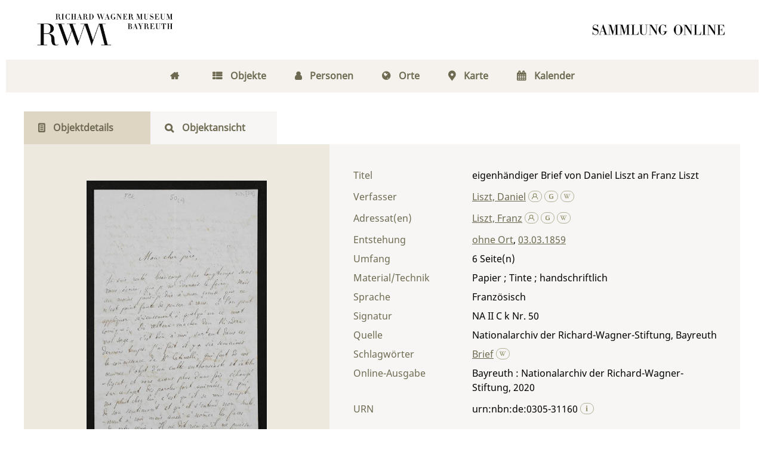

--- FILE ---
content_type: text/html;charset=utf-8
request_url: https://digital.wagnermuseum.de/ncrw/24391
body_size: 6637
content:
<!DOCTYPE html>
<html lang="de"><head><title>Nachlass Richard und Cosima Wagner / eigenh&#228;ndiger Brief von Daniel Liszt an Franz Liszt</title><meta name="twitter:image" content="http://digital.wagnermuseum.de/ncrw/download/webcache/304/21816"/><meta name="twitter:title" content="Liszt, Daniel: eigenh&#228;ndiger Brief von Daniel Liszt an Franz Liszt. ohne Ort, 03.03.1859"/><meta property="og:site" content="Nachlass Richard und Cosima Wagner"/><meta property="og:url" content="http://digital.wagnermuseum.de/ncrw/24391"/><meta property="og:type" content="book"/><meta property="og:title" content="eigenh&#228;ndiger Brief von Daniel Liszt an Franz Liszt"/><meta property="og:author" content="Liszt, Daniel  "/><meta property="book:release_date" content="1859"/><meta property="og:image" content="http://digital.wagnermuseum.de/ncrw/download/webcache/304/21816"/><meta property="og:image:width" content="304"/><meta property="og:image:height" content="449"/><meta http-equiv="Content-Type" content="xml; charset=UTF-8"/><meta name="viewport" content="width = device-width, initial-scale = 1"/><meta name="description" content="Nachlass Richard und Cosima Wagner. Liszt, Daniel: eigenh&#228;ndiger Brief von Daniel Liszt an Franz Liszt. ohne Ort, 03.03.1859"/><meta lang="de" content=""/><link rel="shortcut icon" href="/ncrw/domainimage/favicon.png" type="image/x-icon"/><link rel="alternate" type="application/rss+xml" title="Nachlass Richard und Cosima Wagner" href="/ncrw/rss"/><link type="text/css" href="/css/rwm-balancer_front2.rwmncrw_content.css?-3573181108462145315" rel="stylesheet"/><link type="text/css" href="/thirdparty/shariff/shariff.complete.css" rel="stylesheet"/><script src="/thirdparty/jquery-3.6.0.min.js">&#160;</script><script defer="" src="/static/scripts/main.js">&#160;</script><script defer="" src="/static/scripts/common.js">&#160;</script><script defer="" src="/thirdparty/shariff/shariff.complete.js">&#160;</script><script type="text/javascript" src="/domainresource/static/scripts/custom.js">&#160;</script> 

<script> 
$(document).ready(function() {
 $( "body.bd-guest" ).contextmenu(function(e) {
  e.preventDefault()
 })
});
</script> </head><body style="" class="bd-guest   bd-flexLayout bd-r-rwm bd-m- bd-rwmncrw  bd-retro bd-content bd-portal bd-metadata bd-portal-titleinfo bd-metadata-titleinfo bd-content-titleinfo bd-content-titleinfo-24391 bd-letter"><span style="display:none" id="meta"><var id="tree">&#160;<var id="map-tiles" value="https://{a-b}.tile.openstreetmap.fr/hot/{z}/{x}/{y}.png" class=" places"> </var><var id="map-zoomAdjust" value="0" class=" places"> </var><var id="timeout" value="3600" class=" sessionsys"> </var><var id="name" value="rwmncrw" class=" domain"> </var><var id="relativeRootDomain" value="rwm" class=" domain"> </var><var id="pathinfo" value="/ncrw/id/24391" class=" request"> </var><var id="fulldata" value="false" class=" domain"> </var><var id="search-linkDetailedsearchScope" value="domain" class=" templating"> </var><var id="class" value="content" class=" request"> </var><var id="classtype" value="portal" class=" request"> </var><var id="tab" value="titleinfo" class=" request"> </var><var id="id" value="24391" class=" request"> </var><var id="leftColToggled" value="false" class=" session"> </var><var id="facetFilterToggled" value="false" class=" session"> </var><var id="topheight" value="80" class=" session"> </var><var id="bottomheight" value="20" class=" session"> </var><var id="bodywidth" value="1000" class=" session"> </var><var id="centercolwidth" value="0" class=" session"> </var><var id="middlerowheight" value="476" class=" session"> </var><var id="numberOfThumbs" value="20" class=" session"> </var><var id="clientwidth" value="1000" class=" session"> </var><var id="fullScreen" value="false" class=" session"> </var><var id="staticWidth" value="false" class=" session"> </var><var id="rightcolwidth" value="220" class=" session"> </var><var id="leftcolwidth" value="200" class=" session"> </var><var id="zoomwidth" value="600" class=" session"> </var><var id="mode" value="w" class=" session"> </var><var id="initialized" value="true" class=" session"> </var><var id="sizes" value="128,1200,2000,0,1000,304,1504,504,800" class=" webcache"> </var><var id="availableZoomLevels" value="304,504,800,1000,1504,2000" class=" webcache"> </var><var id="availableZoomLevels" value="304,504,800,1000,1504,2000" class=" webcache"> </var><var id="js-toggleMobileNavi" value="false" class=" templating"> </var><var id="css-mobileMin" value="768px" class=" templating"> </var><var id="tei-on" value="false" class=" templating"> </var><var id="search-alertIfEmpty" value="true" class=" templating"> </var><var id="search-quicksearchScope" value="domain" class=" templating"> </var><var id="search-toggleListMinStructs" value="3" class=" templating"> </var><var id="search-highlightingColor" value="00808066" class=" templating"> </var><var id="layout-wrapperMargins" value="body" class=" templating"> </var><var id="layout-useMiddleContentDIV" value="false" class=" templating"> </var><var id="layout-navPortAboveMiddleContentDIV" value="false" class=" templating"> </var><var id="navPort-align" value="center" class=" templating"> </var><var id="navPath-pageviewStructureResize" value="js" class=" templating"> </var><var id="layout-useLayout" value="flexLayout" class=" templating"> </var><var id="listNavigation-keepToggleState" value="false" class=" templating"> </var><var id="fullscreen-mode" value="None" class=" templating"> </var></var><var id="client" value="browser">&#160;</var><var id="guest" value="true">&#160;</var><var class="layout" id="colleft" value="titleinfo,">&#160;</var><var class="layout" id="colright" value="">&#160;</var></span><div id="main" class="divmain "><div id="topParts" class="flex-s-col "><a class="screenreaders" href="#centerParts">zum Inhalt</a><header role="banner" class=""><div id="defaultTop" class="wiki  wiki-top defaultTop wiki-defaultTop defaultTop "><div id="topLogo"><a href="https://www.wagnermuseum.de/" title="Zur Startseite des Richard Wagner Museum"/></div>

<div id="topProject"> <a title="Zur Startseite" href="/"> </a> </div></div><div id="mobileTop" class="defaultTop"><div class="main"><div id="topLogo"><a href="/" title="Zur Startseite des Richard Wagner Museum">&#160;</a></div><div id="topProject"> <a title="Zur Startseite" href="/"> </a> </div><div class="topLiner"><div class="vlsControl vl-mobile-top"><div class="button top-toggler large flat noborder searchglass searchbox toggle"><span style="font-size:0">&#160;</span></div></div></div></div><div class="addbox"><div class="searchbox totoggle"><form method="get" onsubmit="return alertIfEmpty(&quot;mobileQuicksearch&quot;)" name="searchBox" class="searchform" id="mobilequickSearchform" action="/ncrw/search/quick"><a class="textlink   " id="searchexpert" href="/ncrw/search" title="Detailsuche"><span>Detailsuche</span></a><div id="mqs-wrap"><label class="screenreaders" for="mobileQuicksearch">Schnellsuche: </label><span class="button large edge slim flat noborder searchglass glassindic"><span style="display:none">&#160;</span></span><input type="text" id="mobileQuicksearch" name="query" class="quicksearch" onfocus="this.value=''" style="" placeholder="Suche " value="" preset="" msg="Bitte mindestens einen Suchbegriff eingeben."/></div><button type="submit" id="quicksearchSubmit" class="button large edge slim flat noborder searchglass"><span class="hidden">OK</span></button></form></div></div></div></header></div><div id="middleParts" class="flex-s-col "><div id="centerParts" class="maincol "><main role="main" class=""><img alt="" style="position:absolute;left:-9999px" id="cInfo" width="0" height="0"/><var id="isFullzoom" value="false" class="zoomfullScreen"> </var><var id="employsPageview" value="false" class="pagetabs"> </var><var id="webcacheSizes" value="128,304,504,800,1000,1200,1504,2000"> </var><var id="navLastSearchUrl" value=""> </var><nav class="navPort  primary "><ul id="navPort" class="nav-inline navPort-metadata navPort-content-titleinfo"><li class="viewCtrl  tab-home firstCtrl tab-doc tab-metadata-home" id="tab-doc-home"><a href="/"><i class="fa">&#160;</i><i class="cap tab">Home</i><i class="cap abbrTab __tabHomeAbbr">Home</i></a></li><li class="viewCtrl  tab-index evenCtrl tab-nav tab-metadata-index" id="tab-nav-index"><a href="/ncrw/nav/index/title"><i class="fa">&#160;</i><i class="cap tab">Objekte</i><i class="cap abbrTab __tabIndexAbbr">Index</i></a></li><li class="viewCtrl  tab-list tab-name tab-metadata-list" id="tab-name-list"><a href="/ncrw/name/list"><i class="fa">&#160;</i><i class="cap tab">Personen</i></a></li><li class="viewCtrl  tab-list evenCtrl tab-place tab-metadata-list" id="tab-place-list"><a href="/ncrw/place/list"><i class="fa">&#160;</i><i class="cap tab">Orte</i></a></li><li class="viewCtrl  tab-map tab-place tab-metadata-map" id="tab-place-map"><a href="/ncrw/place/map"><i class="fa">&#160;</i><i class="cap tab">Karte</i></a></li><li class="viewCtrl  tab-list lastCtrl evenCtrl tab-date tab-metadata-list" id="tab-date-list"><a href="/ncrw/date/list"><i class="fa">&#160;</i><i class="cap tab">Kalender</i><i class="cap abbrTab __tabDateListAbbr">Kalender</i></a></li><span style="font-size:0px">&#160;</span></ul></nav><nav class="navPort  secondary "><ul id="navPort" class="nav-inline navPort-metadata navPort-content-titleinfo"><li class="viewCtrl_sel  tab-titleinfo firstCtrl tab-metadata-titleinfo" id="tab-content-titleinfo"><span><i class="fa">&#160;</i><i class="cap tab">Objektdetails</i><i class="cap abbrTab __tabTitleinfoAbbr">Titel</i></span></li><li class="viewCtrl  tab-zoom evenCtrl tab-content tab-metadata-zoom" id="tab-content-zoom"><a href="/ncrw/content/zoom/21816"><i class="fa">&#160;</i><i class="cap tab">Objektansicht</i><i class="cap abbrTab __tabPageviewAbbr">Seite</i></a></li><span style="font-size:0px">&#160;</span></ul></nav><div id="div-titleinfo" class="datacol csslayout type_letter"><div id="titleinfo" class="csslayout partLayout-float "><div id="titleInfoImage" class=""><a class="imgLink" href="/ncrw/content/zoom/21816"><img alt="Zur Seitenansicht" border="0" src="/ncrw/image/largethumb/21816" width="304" height="448"/></a></div><div class="titleinfoPart-right titleinfoPartLayout-float"><div id="titleInfoMetadata" class="titleInfo columns"><h1 class="mainheader " id=""><div class="headertext">Titelaufnahme</div></h1><ul class="nav"><li class="cols" id="mods_titleInfoTitleNotType"><div class="name title ">Titel</div><div class="value title "><div class="valueDiv">eigenh&#228;ndiger Brief von Daniel Liszt an Franz Liszt</div></div></li><li class="cols" id="mods_name-roleTerm_Author"><div class="name mods_name">Verfasser</div><div class="value mods_name"><div class="valueDiv-3  mods-name"><a id="bib.personalName" class="personalName" href="/ncrw/search?operation=searchRetrieve&amp;query=bib.personalName%3D%22Liszt%2C%20Daniel%22%20and%20vl.domain%3Drwmncrw sortBy dc.title%2Fasc" title="Suche nach: Autor / Beteiligte = Liszt, Daniel">Liszt, Daniel</a> <a href="/name/view/100531" class="nidnLink viewId vlIcon gbv-pe" title="zur Person"><svg xmlns="http://www.w3.org/2000/svg" fill="none" viewBox="0 0 17 17" class="svgInline autor connectors " style=""><path d="M8 10.2a4.1 4.1 0 1 1 0-8.3 4.1 4.1 0 0 1 0 8.3zm0-7A2.8 2.8 0 1 0 8 9a2.8 2.8 0 0 0 0-5.7z" fill="#4E5F86"/><path fill-rule="evenodd" clip-rule="evenodd" d="M10.3 8.7a3.4 3.4 0 0 1-4.6 0A6.8 6.8 0 0 0 1.2 15h1.3a5.5 5.5 0 0 1 11 0h1.3c0-3-1.9-5.5-4.5-6.4z" fill="#4E5F86"/></svg></a> <a href="http://d-nb.info/gnd/1052834620" target="_blank" class="dnbLink vlIcon" title="In der Gemeinsamen Normdatei der DNB nachschlagen"><svg xmlns="http://www.w3.org/2000/svg" viewBox="0 0 17 17" class="svgInline dnb connectors " style=""><path d="M7.4 13.3c-.4-.1-.9-.1-1.3-.3L5 12.5c-.3-.2-.5-.4-.6-.7-.2-.3-.2-.7-.2-1.1V6.6c0-.5.1-.9.3-1.2.1-.4.4-.7.7-.9L6.3 4l1.3-.3 1.3-.1c1.3 0 2.6.1 3.8.3v1.2c-1.1-.2-2.4-.4-3.8-.4-.9 0-1.6.1-2.1.4-.5.3-.8.8-.8 1.4v4.1l.2.8.7.5c.5.2 1.3.3 2.3.3l1.7-.2.2-.1V9.1H9.4v-1h3.4v4.7l-1.7.4-2.2.2-1.5-.1z" fill="none"/></svg></a> <a id="wikipediaLink" class="vlIcon" target="_blank" title="In Wikipedia suchen nach Daniel Liszt" href="http://de.wikipedia.org/wiki/Daniel_Liszt"><svg xmlns="http://www.w3.org/2000/svg" fill="none" viewBox="0 0 17 17" class="svgInline wiki connectors " style=""><path d="M15 3.4h-3v.2h.4c.3 0 .4.2.5.3.1 0 .2.3 0 .6l-2.5 6.7h-.1L8.7 7.4v-.1L10 4.6l.4-.6c.1-.3.3-.3.7-.3l.2-.1v-.3H8.6v.3H9c.3 0 .4.2.5.3l-.1.6-1 2.2-1-2c-.3-.7-.3-1 .1-1h.1c.1 0 0 0 0-.1v-.3H5.2v.3h.2c.4.2.4.2.8 1.1l.3.6 1 2 .2.8-1.4 3S4 6.1 3.4 4.4V4c0-.2 0-.3.3-.3h.5v-.3H.8v.3H1l.6.2.4.8 3.3 8c.2.5.5.6.9-.1l1.6-3.7 1.6 3.7c.2.6.5.6.9 0A1681.6 1681.6 0 0 0 13.9 4l1-.2.2-.1v-.3z" fill="#4E5F86"/></svg></a></div></div></li><li class="cols" id="mods_name-roleTerm_Recipient"><div class="name mods_name">Adressat(en)</div><div class="value mods_name"><div class="valueDiv-3  mods-name"><a id="bib.personalName" class="personalName" href="/ncrw/search?operation=searchRetrieve&amp;query=bib.personalName%3D%22Liszt%2C%20Franz%22%20and%20vl.domain%3Drwmncrw sortBy dc.title%2Fasc" title="Suche nach: Autor / Beteiligte = Liszt, Franz">Liszt, Franz</a> <a href="/name/view/100451" class="nidnLink viewId vlIcon gbv-pe" title="zur Person"><svg xmlns="http://www.w3.org/2000/svg" fill="none" viewBox="0 0 17 17" class="svgInline autor connectors " style=""><path d="M8 10.2a4.1 4.1 0 1 1 0-8.3 4.1 4.1 0 0 1 0 8.3zm0-7A2.8 2.8 0 1 0 8 9a2.8 2.8 0 0 0 0-5.7z" fill="#4E5F86"/><path fill-rule="evenodd" clip-rule="evenodd" d="M10.3 8.7a3.4 3.4 0 0 1-4.6 0A6.8 6.8 0 0 0 1.2 15h1.3a5.5 5.5 0 0 1 11 0h1.3c0-3-1.9-5.5-4.5-6.4z" fill="#4E5F86"/></svg></a> <a href="http://d-nb.info/gnd/118573527" target="_blank" class="dnbLink vlIcon" title="In der Gemeinsamen Normdatei der DNB nachschlagen"><svg xmlns="http://www.w3.org/2000/svg" viewBox="0 0 17 17" class="svgInline dnb connectors " style=""><path d="M7.4 13.3c-.4-.1-.9-.1-1.3-.3L5 12.5c-.3-.2-.5-.4-.6-.7-.2-.3-.2-.7-.2-1.1V6.6c0-.5.1-.9.3-1.2.1-.4.4-.7.7-.9L6.3 4l1.3-.3 1.3-.1c1.3 0 2.6.1 3.8.3v1.2c-1.1-.2-2.4-.4-3.8-.4-.9 0-1.6.1-2.1.4-.5.3-.8.8-.8 1.4v4.1l.2.8.7.5c.5.2 1.3.3 2.3.3l1.7-.2.2-.1V9.1H9.4v-1h3.4v4.7l-1.7.4-2.2.2-1.5-.1z" fill="none"/></svg></a> <a id="wikipediaLink" class="vlIcon" target="_blank" title="In Wikipedia suchen nach Franz Liszt" href="https://de.wikipedia.org/wiki/Franz_Liszt"><svg xmlns="http://www.w3.org/2000/svg" fill="none" viewBox="0 0 17 17" class="svgInline wiki connectors " style=""><path d="M15 3.4h-3v.2h.4c.3 0 .4.2.5.3.1 0 .2.3 0 .6l-2.5 6.7h-.1L8.7 7.4v-.1L10 4.6l.4-.6c.1-.3.3-.3.7-.3l.2-.1v-.3H8.6v.3H9c.3 0 .4.2.5.3l-.1.6-1 2.2-1-2c-.3-.7-.3-1 .1-1h.1c.1 0 0 0 0-.1v-.3H5.2v.3h.2c.4.2.4.2.8 1.1l.3.6 1 2 .2.8-1.4 3S4 6.1 3.4 4.4V4c0-.2 0-.3.3-.3h.5v-.3H.8v.3H1l.6.2.4.8 3.3 8c.2.5.5.6.9-.1l1.6-3.7 1.6 3.7c.2.6.5.6.9 0A1681.6 1681.6 0 0 0 13.9 4l1-.2.2-.1v-.3z" fill="#4E5F86"/></svg></a></div></div></li><li class="cols" id="mods_originInfoNotEditionElectronicEdition"><div class="name ">Entstehung</div><div class="value "><a id="bib.originPlace" class="" href="/ncrw/search?operation=searchRetrieve&amp;query=(bib.originPlace%3D%22ohne%20Ort%22)%20and%20vl.domain%3Drwmncrw sortBy dc.title%2Fasc" title="Suche nach: Ort = ohne Ort">ohne Ort</a>, <a id="dc.date" class="" href="/ncrw/search?operation=searchRetrieve&amp;query=dc.date%3D%221859%22%20and%20vl.domain%3Drwmncrw sortBy dc.title%2Fasc" title="Suche nach: Jahr = 1859">03.03.1859</a></div></li><li class="cols" id="mods_physicalDescriptionExtent"><div class="name ">Umfang</div><div class="value "><span class="mods-extent">6</span> </div></li><li class="cols" id="mods_physicalDescriptionForm"><div class="name ">Material/Technik</div><div class="value ">Papier ; Tinte ; handschriftlich</div></li><li class="cols" id="mods_languageLanguageTerm"><div class="name ">Sprache</div><div class="value ">Franz&#246;sisch</div></li><li class="cols" id="mods_locationShelfLocator"><div class="name ">Signatur </div><div class="value ">NA II C k Nr. 50</div></li><li class="cols" id="mods_locationPhysicalLocation"><div class="name ">Quelle</div><div class="value ">Nationalarchiv der Richard-Wagner-Stiftung, Bayreuth</div></li><li class="cols" id="mods_subject"><div class="name ">Schlagw&#246;rter</div><div class="value "><span class="mods-topic"><a id="dc.subject" class="" href="/ncrw/search?operation=searchRetrieve&amp;query=dc.subject%3D%22Brief%22%20and%20vl.domain%3Drwmncrw sortBy dc.title%2Fasc" title="Suche nach: Schlagwort = Brief">Brief</a>  <a id="wikipediaLink" class="vlIcon" target="_blank" title="In Wikipedia suchen nach Brief" href="http://de.wikipedia.org/wiki/Brief"><svg xmlns="http://www.w3.org/2000/svg" fill="none" viewBox="0 0 17 17" class="svgInline wiki connectors " style=""><path d="M15 3.4h-3v.2h.4c.3 0 .4.2.5.3.1 0 .2.3 0 .6l-2.5 6.7h-.1L8.7 7.4v-.1L10 4.6l.4-.6c.1-.3.3-.3.7-.3l.2-.1v-.3H8.6v.3H9c.3 0 .4.2.5.3l-.1.6-1 2.2-1-2c-.3-.7-.3-1 .1-1h.1c.1 0 0 0 0-.1v-.3H5.2v.3h.2c.4.2.4.2.8 1.1l.3.6 1 2 .2.8-1.4 3S4 6.1 3.4 4.4V4c0-.2 0-.3.3-.3h.5v-.3H.8v.3H1l.6.2.4.8 3.3 8c.2.5.5.6.9-.1l1.6-3.7 1.6 3.7c.2.6.5.6.9 0A1681.6 1681.6 0 0 0 13.9 4l1-.2.2-.1v-.3z" fill="#4E5F86"/></svg></a></span> </div></li><li class="cols" id="mods_originInfoEditionElectronicEdition"><div class="name ">Online-Ausgabe</div><div class="value "><div class="valueDiv-3  mods-originInfo">Bayreuth : Nationalarchiv der Richard-Wagner-Stiftung, 2020</div></div></li><li class="cols" id="mods_IdentifierUrn"><div class="name ">URN</div><div class="value "><span>urn:nbn:de:0305-31160&#160;</span><a class="vlIcon" href="/ncrw/wiki/identifier/urnresolving?urn=urn:nbn:de:0305-31160"><svg xmlns="http://www.w3.org/2000/svg" fill="none" viewBox="0 0 17 17" class="svgInline info connectors " style=""><path d="M9.2 13.1l.8.2v.5H6v-.5l.8-.2V6.9L6 6.7V6h3.2v7zM6.7 3.4c0-.3.2-.6.4-.9.2-.2.5-.3.9-.3.3 0 .6 0 .9.3.2.3.4.6.4 1A1.3 1.3 0 0 1 8 4.6c-.4 0-.7-.1-.9-.4-.2-.2-.4-.5-.4-.9z" fill="#4E5F86"/></svg></a></div></li></ul></div></div></div><div class="titleinfoPart-right titleinfoPartLayout-float"><div class="titleInfo titleAdd columns " id="titleInfoClassification"><div class="subheader" role="heading">Klassifikation</div><ul class="nav"><li><div class="titleInfoClassification"><div class="classificationLinks ancestorStructureAxis rwmncrw"><nav role="navigation"><a class="item pos1 firstItem rwmncrw" href="/ncrw/topic/titles/103025">Dokumente von Franz Liszt</a> </nav></div></div></li></ul></div><div class="titleInfo titleAdd columns " id="displayLicenseInfo"><div class="subheader" role="heading">Nutzungsbedingungen</div><ul class="nav"><li class="cols"><div class="name ">Lizenz</div><div id="" class="value "><a href="https://creativecommons.org/licenses/by-nc-nd/4.0/deed.de" target="_blank" rel="license" class="external">CC-BY-NC-ND-Lizenz (4.0)</a></div></li><li class="cols"><div class="name sourceDescription">Quellenangabe</div><div id="" class="value sourceDescription">Liszt, Daniel: eigenh&#228;ndiger Brief von Daniel Liszt an Franz Liszt. ohne Ort, 03.03.1859. <span class="signature">NA II C k Nr. 50</span> <a href="https://nbn-resolving.org/urn:nbn:de:0305-31160">https://nbn-resolving.org/urn:nbn:de:0305-31160</a> / CC-BY-NC-ND-Lizenz (4.0)</div></li></ul></div><div class="titleInfo titleAdd columns " id="titleinfo-wikipart"><div class="subheader" role="heading">Weiteres</div><ul class="nav"><li><h3>Bildanfragen</h3>
<p>Sie m&#246;chten Bilder in hoher Aufl&#246;sung bestellen? Dann gehen Sie bitte auf die Seite 
<a href="https://www.wagnermuseum.de/nationalarchiv/archivbenutzung/">Archivbenutzung</a> auf unserer Website. Dort finden Sie die Ansprechpersonen, das Bestellformular und weitere Informationen. F&#252;r die Bereitstellung von Digitalisaten k&#246;nnen Kosten entstehen, &#252;ber die wir Sie gerne vorab informieren.</p>
<h3>Kommentar</h3>
<p>Ist Ihnen etwas zum Objekt aufgefallen? Haben Sie Nachfragen, weiterf&#252;hrende Informationen, die Sie mit uns und anderen teilen m&#246;chten, oder haben Sie eine Ungenauigkeit entdeckt? Dann schicken Sie uns gerne eine <a href="mailto:kristina.unger@stadt.bayreuth.de"> Mail</a>. Wir freuen uns &#252;ber Ihre Nachricht.  </p></li></ul></div><div class="titleInfo titleAdd columns " id="titleInfoLinkActions"><div class="subheader" role="heading">Links</div><ul class="nav"><li class="cols"><div class="name titleinfoLinkAction">Teilen</div><div id="socialnetworking" class="value titleinfoLinkAction"><script>
$('#socialnetworking')
.hover(
function() {
$('#socialnetworks').show()
},
function() {
$('#socialnetworks').hide()
}
)
.click(function() {
$('#socialnetworks').toggle()
})			
</script><div id="socialnetworks" class=""><div class="shariff" data-orientation="vertical" data-url="https://digital.wagnermuseum.de/ncrw/id/24391" data-media-url="" data-services="[&quot;twitter,&quot;pinterest,&quot;facebook,&quot;mail]" data-mail-url="mailto:" data-mail-body="Ich empfehle dir diesen Link: {url}">&#160;</div></div><a style="text-decoration:none" class="vl-btn icon-share"><span>Share</span></a></div></li></ul></div></div></div></main></div></div><div id="bottomParts" class="flex-s-col "><footer role="contentinfo" class=""><div id="custom-footer" class="wiki wiki-bottom custom-footer wiki-custom-footer customFooter "><div class="darkpane">
<div>    
    <div>
        <h4>Museum (Besuchsanschrift)</h4>
        <div>Richard Wagner Museum</div>
        <div>
            
          <span>Richard-Wagner-Str. 48</span>
        </div>
        <div> 95444 Bayreuth</div>
        <div>
            <i class="fa icon-phone"> </i>
            <span>+ 49 921- 75728-16 </span>
        </div>
        <i class="fa icon-mail-alt"> </i>
      <a href="mailto:kasse@wagnermuseum.de">kasse@wagnermuseum.de</a>
        <h4>&#214;ffnungszeiten Museum</h4>
        <strong>September bis Juni</strong>
        <br/>
        <strong>Dienstag bis Sonntag</strong>
        <div> 10.00 bis 17.00 Uhr</div>
        <br/>
        <strong>Juli und August</strong>
        <br/>
        <strong>Montag bis Sonntag</strong>
        <div> 10.00 bis 18.00 Uhr</div>

    </div>
  <div>
    <h4>Newsletter-Anmeldung</h4>
    <div>
      <div>Immer auf dem Laufenden: Informationen zu aktuellen Ausstellungen, kommenden Veranstaltungen und Blicke hinter die Kulissen finden Sie im E-Mail-Newsletter des Richard Wagner Museums.
           </div>
      <br/>

   <a class="news" href="https://www.wagnermuseum.de/museum/newsletter/">
     <i class="fas fa-arrow-right"> </i>
     <span>NEWSLETTER ABONNIEREN</span></a>
    </div>
  </div>
    <div>
        <h4>Verwaltung und Nationalarchiv (Postanschrift)</h4>
        <div>Richard Wagner Museum mit
Nationalarchiv der Richard-Wagner-Stiftung</div>
        <div>
            
            <span>Wahnfriedstra&#223;e 2</span>
        </div>
        <div>95444 Bayreuth</div>
        <div>
            <i class="fa icon-phone"> </i>
            <span>+ 49 921- 757 - 28 - 0</span>
        </div>
        <div>
            <i class="fa icon-mail-alt"> </i>
            <a href="mailto:info@wagnermuseum.de">info@wagnermuseum.de</a>
        </div>
      <h4>&#214;ffnungszeiten Nationalarchiv</h4>
      <div><strong>Montag bis Freitag</strong>
          <div>8.30 bis 12.30 Uhr</div>
          <strong>Montag bis Donnerstag</strong>
          <div>14.00 bis 16.30 Uhr</div>
      </div>
  </div>
</div>
</div>

<div class="whitepane">
  <div>
    <div style="text-align: left">&#169; Richard Wagner Museum Bayreuth</div>
    <div style="text-align: right">
        <a href="http://www.wagnermuseum.de/mehr/datenschutz/">Datenschutz</a>
        <a href="http://www.wagnermuseum.de/mehr/impressum/">Impressum</a>
        <a href="http://www.wagnermuseum.de/info/kontakt/">Kontakt und Anfahrt</a>
    </div>
  </div>
</div></div><a href="#top" id="scrollTop" class="vls-button">&#160;</a><div class="footerContent" id="footerContent"><span class="f-links-vls"><a id="footerLinkVLS" target="_blank" href="http://www.semantics.de/produkte/visual_library/">Visual Library Server 2026</a></span></div></footer></div></div></body></html>